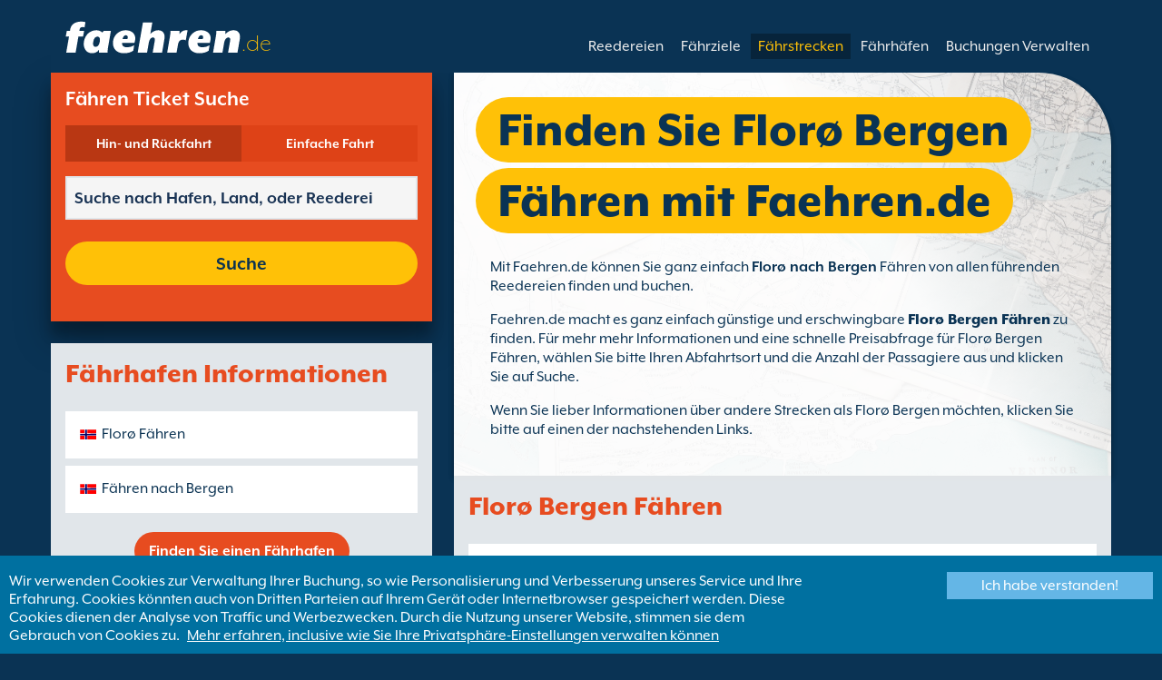

--- FILE ---
content_type: text/html; charset=UTF-8
request_url: https://www.faehren.de/floro_bergen.htm
body_size: 10729
content:
<!DOCTYPE html>

<html lang="de">
<head id="Head1"><title>
	Flor&#248; Bergen F&#228;hren – Vergleichen Sie die besten Angebote mit Faehren.de
</title>
<meta charset="utf-8" />
<meta http-equiv="X-UA-Compatible" content="IE=edge" />
<meta name="viewport" content="initial-scale=1.0, maximum-scale=1.0, user-scalable=0" />
<meta name="revisit-after" content="7days" />
<meta name="robots" content="index,follow" />
<meta name="robots" content="ALL" />
<meta name="description" content="Mit Faehren.de alle Flor&#248; Bergen F&#228;hren vergleichen und das beste Angebot finden." />

<meta name="apple-itunes-app" content="app-id=875214984, app-argument=foobar" />

<link rel="image_src" href="https://www.faehren.de/images/logo.gif" /> 

<script type="text/javascript">
    var pageLoadStart = Date.now();    
</script>        
        <link rel="alternate" hreflang="de" href="https://www.faehren.de/floro_bergen.htm" />
            
        <link rel="alternate" hreflang="de-ch" href="https://de.ferries.ch/floro_bergen.html" />
            
        <link rel="alternate" hreflang="de-at" href="https://www.ferries.at/floro_bergen.html" />
    
<script>
    dataLayer = [{
    'pageCategory': 'FerriesRouteInd'
}];
</script>
<!-- Google Tag Manager -->
<script>(function (w, d, s, l, i) {
w[l] = w[l] || []; w[l].push({
'gtm.start':
new Date().getTime(), event: 'gtm.js'
}); var f = d.getElementsByTagName(s)[0],
j = d.createElement(s), dl = l != 'dataLayer' ? '&l=' + l : ''; j.async = true; j.src =
'https://www.googletagmanager.com/gtm.js?id=' + i + dl; f.parentNode.insertBefore(j, f);
})(window, document, 'script', 'dataLayer', 'GTM-NB3MKWX');</script>
<!-- End Google Tag Manager -->
<script type="text/javascript">
        /*Google Analytics*/
        (function (i, s, o, g, r, a, m) {
            i['GoogleAnalyticsObject'] = r; i[r] = i[r] || function () {
                (i[r].q = i[r].q || []).push(arguments)
            }, i[r].l = 1 * new Date(); a = s.createElement(o),
            m = s.getElementsByTagName(o)[0]; a.async = 1; a.src = g; m.parentNode.insertBefore(a, m)
        })(window, document, 'script', 'https://www.google-analytics.com/analytics.js', 'ga');

        ga('create', 'UA-43415832-5', 'auto', { 'allowLinker': true });
        ga('require', 'linker');
        ga('linker:autoLink', ['directferries.com']);
        ga('send', 'pageview');
    </script>
<link rel="Stylesheet" href="/styles/styles.css?v=201013091527" /><link href="https://static.directferries.co.uk/ferries/css/accessibility.css" rel="stylesheet" />
    <!--[if lt IE 9]>
        <script src="https://oss.maxcdn.com/html5shiv/3.7.2/html5shiv.min.js"></script>
        <script src="https://oss.maxcdn.com/respond/1.4.2/respond.min.js"></script>
    <![endif]-->
    <script src="https://ajax.googleapis.com/ajax/libs/jquery/1.11.2/jquery.min.js"></script>
    <script src="https://ssl.directferries.com/wiz/df_dede.js" type="text/javascript"></script>
</head>
<body>
    <!-- Google Tag Manager (noscript) -->
    <noscript><iframe src="https://www.googletagmanager.com/ns.html?id=GTM-NB3MKWX" height="0" width="0" style="display:none;visibility:hidden"></iframe></noscript>
    <!-- End Google Tag Manager (noscript) -->
    
    <div class="outer">
        
<script type="text/javascript">
    function queryString(key) {
        key = key.replace(/[*+?^$.\[\]{}()|\\\/]/g, "\\$&"); // escape RegEx meta chars
        var match = location.search.match(new RegExp("[?&]" + key + "=([^&]+)(&|$)"));
        return match && decodeURIComponent(match[1].replace(/\+/g, " "));
    }

    function addTrackingCookies(url, data) {
        $.support.cors = true;
        $.ajax({
            url: url + "/secure/ws/adtracking.asmx/AddTrackingCookies",
            data: "trackingData=" + encodeURIComponent(data),
            dataType: "jsonp"
        });
    }

    var qs = window.location.search.substring(1);
    var refURL = encodeURIComponent(document.referrer);

    var tracking_data = qs + "&refr=" + refURL + "&rnd=" + Math.random();

    addTrackingCookies('https://ssl.directferries.com', tracking_data);

    if (queryString('dfpid') > 0 && queryString('affid') > 0 && queryString('rurl') != null) {
        window.location = window.location.protocol + "//" + window.location.host + "/" + queryString('rurl');
    }
</script>

        
<header class="con">
    <div class="row">
        <div id="homebar" class="fr-nav">
            <input type="checkbox" id="fr-nav-check" />
            <div class="fr-nav-header ">
                <a class="divLink" href="/"></a>
                <div class="logo">
                    <img src="https://static.directferries.co.uk/ferries/images/ferries-logo_de.svg" alt="Faehren.de" />
                    
                </div>
                <div class="fr-nav-title">
                    .de
                </div>
            </div>
            <div class="fr-nav-btn">
                <label for="fr-nav-check">
                    <span></span>
                    <span></span>
                    <span></span>
                </label>
            </div>
            <div class="fr-nav-links">
                <ul>
                
                        <li id="DFHeader_rptTabs_liTab_0">
                            <a id="DFHeader_rptTabs_lnkTab_0" href="/" style="display:none;"></a>
                        </li>
                    
                        <li id="DFHeader_rptTabs_liTab_1">
                            <a id="DFHeader_rptTabs_lnkTab_1" href="/reedereien.htm">Reedereien</a>
                        </li>
                    
                        <li id="DFHeader_rptTabs_liTab_2">
                            <a id="DFHeader_rptTabs_lnkTab_2" href="/ziele.htm">F&#228;hrziele</a>
                        </li>
                    
                        <li id="DFHeader_rptTabs_liTab_3">
                            <a id="DFHeader_rptTabs_lnkTab_3" class="active" href="/routen.htm">F&#228;hrstrecken</a>
                        </li>
                    
                        <li id="DFHeader_rptTabs_liTab_4">
                            <a id="DFHeader_rptTabs_lnkTab_4" href="/haefen.htm">F&#228;hrh&#228;fen</a>
                        </li>
                    
                        <li id="DFHeader_rptTabs_liTab_5">
                            <a id="DFHeader_rptTabs_lnkTab_5" href="/buchungen_verwalten.htm">Buchungen Verwalten</a>
                        </li>
                    
                </ul>
            </div>
        </div>
    </div>
</header>

        
<div class="main con" id="Route">
    <div class="row">

        <div class="sm4">
            
<div class="fsBox">
    <div class="header">
        <h2>
            F&#228;hren Ticket Suche</h2>
    </div>
    <div id="divNewFareSearch" class="container">
        <!--  ADAM STARTS HERE -->
        <div class="" id="deal_finder_container">
            <script>var origDFscript = 'https://ssl.directferries.com/partners/deal_finder.aspx?stdc=AFCIG&amp;smin=1'</script>
            <template id="AB_dealfinder_constants" hidden="">
                            <script>
                                // HARDCODED: needs to be dynamically replaced back-end

                                var BookingEngineUrl = 'https://ssl.directferries.com';
                                var tempDateFormat = 'd MM yy';
                                var CDNResourcesUrl = 'https://static.directferries.co.uk';
                                var defaultCurrency = '1';
                                var regionalDates = "";
                                function isEmptyRDateJSON(obj) {
                                    for (var key in obj) {
                                        if (obj.hasOwnProperty(key))
                                            return false;
                                    }
                                    return true;
                                }
                                try {
                                    regionalDates = JSON.parse("{" + "'closeText':'schlie\u00dfen',        'prevText':'&#x3c;zur\u00fcck',        'nextText':'Vor&#x3e;',        'currentText':'heute',        'monthNames':['Januar', 'Februar', 'M\u00e4rz', 'April', 'Mai', 'Juni', 'Juli', 'August', 'September', 'Oktober', 'November', 'Dezember'],        'monthNamesShort':['Jan', 'Feb', 'Mrz', 'Apr', 'Mai', 'Jun', 'Jul', 'Aug', 'Sep', 'Okt', 'Nov', 'Dez'],        'dayNames':['Sonntag', 'Montag', 'Dienstag', 'Mittwoch', 'Donnerstag', 'Freitag', 'Samstag'],        'dayNamesShort':['So', 'Mo', 'Di', 'Mi', 'Do', 'Fr', 'Sa'],        'dayNamesMin':['So', 'Mo', 'Di', 'Mi', 'Do', 'Fr', 'Sa'],        'weekHeader': 'Wo',        'firstDay': '1',        'isRTL': 'false','showMonthAfterYear': 'false','yearSuffix': ''".replace(/'/g, '"') + "}");
                                    if (isEmptyRDateJSON(regionalDates)) throw "Regional Date JSON is empty";
                                } catch (e) {
                                    regionalDates = {
                                        closeText: "Done",
                                        prevText: "Prev",
                                        nextText: "Next",
                                        currentText: "Today",
                                        monthNames: ["January", "February", "March", "April", "May", "June", "July", "August", "September", "October", "November", "December"],
                                        monthNamesShort: ["Jan", "Feb", "Mar", "Apr", "May", "Jun", "Jul", "Aug", "Sep", "Oct", "Nov", "Dec"],
                                        dayNames: ["Sunday", "Monday", "Tuesday", "Wednesday", "Thursday", "Friday", "Saturday"],
                                        dayNamesShort: ["Sun", "Mon", "Tue", "Wed", "Thu", "Fri", "Sat"],
                                        dayNamesMin: ["Su", "Mo", "Tu", "We", "Th", "Fr", "Sa"],
                                        weekHeader: "Wk",
                                        firstDay: 0,
                                        isRTL: !1,
                                        showMonthAfterYear: !1,
                                        yearSuffix: ""
                                    };
                                    try {
                                        if (typeof ga === 'function') {
                                            var msg = '' + e.name + " - Message: " + e.message + " - URL: " + window.location.href;
                                            ga('send', 'event', 'Regional Date JSON error Type: ' + msg);
                                        }
                                    } catch (e) { }
                                }

                                // page-specific params for specialised routes, e.g. by operator:
                                var DF_page_params = {
                                    opname: '',
                                    country: '',
                                    port_from: '',
                                    port_to: '',
                                };

                                var base_user_data = {
                                    "STDCCode": "AFCIG",
                                    "SiteLanguage": "de-DE"
                                };

                                var regionalText = {
                                    passenger_single: '1 Passagier',
                                    passenger_plural: '[--X--] Passagiere',

                                    pets_single: '1 Haustier',
                                    pets_plural: '[--X--] Tiere',

                                    passenger_adult_single: '1 Adult',
                                    passenger_adult_plural: '[--X--] Adults',
                                    passenger_child_single: '1 Child',
                                    passenger_child_plural: '[--X--] Children',

                                    popup_done: 'Fertig',

                                    passengers_popup_hdg: 'Alle Passagiere & Alter',
                                    passengers_popup_total: 'Passagiere (inkl. Fahrer)',
                                    passengers_popup_booking_discount: 'Spanische Staatsbürger mit große Familie?',
                                    passengers_popup_resident_discount: 'Einwohner?',
                                    passengers_orig_text: 'Wie viele Passagiere?',
                                    passengers_first_text: 'Hauptpassagier/ Fahrer',
                                    passengers_base_text: 'Passagier',
                                    passengers_count_text: 'Passagiere',
                                    passengers_age: 'Alter',

                                    passengers_adults: 'Erwachsene',
                                    passengers_children: 'Kinder',
                                    passengers_children_note: 'Bitte geben Sie das Alter jedes Kindes an',

                                    modal_booking_discount_hdg: 'Bedingungen für spanische Staatsbürger mit großen Familien',

                                    modal_booking_discount_cnt: 'Um eine spanische Staatsbürger mit große Familie Rabatte zu kriegen, müssen Sie am Hafen die notwendige Beweise mitbringen.',

                                    modal_resident_discount_hdg: 'Aufenthaltsbedingungen',

                                    modal_resident_discount_cnt: 'Um diesen Nachlass nutzen zu können, muss beim Check-In ein Meldenachweis/Personalausweis mit Adresse vorgezeigt werden.',

                                    pets_popup_hdg: 'Tierdetails',
                                    modal_pet_conditions_hdg: 'Haustier Bedingungen',

                                    modal_pet_conditions_cnt: 'Passagiere, die mit Haustieren reisen, müssen sicherstellen, dass alle Bestimmungen und Regularien, die für das Land oder die Gegend, in die gereist wird gelten, eingehalten werden.Alle Unterlagen und Dokumentationen, die für Haustiere an Bord benötigt werden, müssen im Original vorgezeigt werden. Kopien werden nicht akzeptiert.Um Ihr Haustier mitnehmen zu können, muss dieses beim Pet Travel Scheme (PETS) angemeldet sein. Weitere Informationen finden Sie, wenn Sie oben auf "Hilfe" klicken.',

                                    vehicle_no_vehicle: 'Fußpassagier (kein Fahrzeug)',
                                    vehicles_popup_standard_car: 'Standard PKW (z.B. Volkswagen Golf)',

                                    vehicles_popup_hdg: 'Fahrzeugdetails',
                                    vehicles_popup_org: 'Wie reisen Sie?',
                                    vehicles_popup_no_vehicles: 'Kein Fahrzeug',
                                    vehicles_popup_no_vehicles_not_allowed: 'Kein Fahrzeug - Auf dieser Strecke nicht verfügbar',
                                    vehicles_popup_with_vehicles: 'Mit Fahrzeug (1 Fahrzeug pro Buchung erlaubt)',
                                    vehicles_popup_vehicles_not_allowed: 'Mit Fahrzeug - Auf dieser Strecke nicht verfügbar',
                                    vehicles_popup_vehicle_model: 'Modell',
                                    vehicles_popup_vehicle_custom: 'Bitte tragen Sie die Details für Ihr Fahrzeug unten ein',
                                    vehicles_popup_vehicle_custom_make: 'Fahrzeugfabrikat',
                                    vehicles_popup_vehicle_custom_model: 'Modell',
                                    vehicles_popup_extra_luggage: 'Befördern Sie etwas auf / an dem Fahrzeug (Dachbox, Gepäck, Fahrradträger, etc)?',
                                    vehicles_popup_extra_luggage_no: 'Nein',
                                    vehicles_popup_extra_luggage_yes: 'Ja',
                                    vehicles_popup_caravan_text: 'Wohnwagen',
                                    vehicles_popup_trailer_text: 'Anhänger',
                                    vehicles_popup_caravan_trailer: 'Wohnmobil-/ Anhängerdetails',
                                    vehicles_popup_caravan_trailer_no: 'Kein Wohnwagen/Anhänger',
                                    vehicles_popup_caravan_trailer_yes: 'Mit Wohnwagen/Anhänger (bitte wählen Sie unten aus)',
                                    vehicles_popup_commercial_goods: 'Transportieren gewerbliche Gegenstände?',

                                    currency_popup_hdg: 'Währung',

                                    validity_no_route: 'Bitte Route auswählen',
                                    validity_no_return_route: 'Bitte wählen Sie die Rückfahrtsroute aus',

                                    validity_minutes: '',
                                    validity_invalid_outbound_date: 'Bitte wählen Sie eine gültiges \'Datum\' für Ihre \'Hinfahrt Route\' ',
                                    validity_no_outbound_time: 'Bitte wählen Sie eine \'Zeit\' für die \'Hinfahrt Route\'.',
                                    validity_invalid_outbound_time: 'Bitte wählen Sie eine gültige \'Uhrzeit\' für die \'Rückfahrstrecke\' aus. Die Uhrzeit muss mindestens --TIME-- sein'.replace("--TIME--", (new Date()).getHours() + 1 + ':00'),
                                    validity_invalid_return_date: 'Bitte wählen Sie eine \'Zeit\' für die \'Hinfahrt Route\'.',
                                    validity_no_return_time: 'Bitte wählen Sie eine gültiges \'Datum\' für Ihre \'Rückfahrt Route\' ',
                                    validity_invalid_return_time: 'Bitte wählen Sie eine \'Zeit\' für die \'Rückfahrt Route\'.',
                                    validity_under_min_duration: 'Die Rückfahrt kann nicht vor der Hinreise stattfinden.',

                                    validity_no_passengers: 'Sie haben noch keine Passagiere ausgewählt',
                                    validity_no_passenger_ages: 'Nennen Sie bitte das Alter aller Passagiere',
                                    validity_one_not_adult: '\'Passagier 1 (Fahrer)\' muß ein Erwachsener sein.',

                                    validity_no_passengers_both_legs: 'Sie haben noch keine Passagiere ausgewählt',
                                    validity_no_passenger_ages_both_legs: 'Nennen Sie bitte das Alter aller Passagiere',
                                    validity_one_not_adult_both_legs: '\'Passagier 1 (Fahrer)\' muß ein Erwachsener sein.',

                                    validity_no_vehicle_type: 'Bitte wählen Sie Ihren Fahrzeug aus',
                                    validity_no_vehicle_make: 'Bitte wählen Sie die \'Fahrzeugfabrikat\'',
                                    validity_no_vehicle_model: 'Bitte wählen Sie die \'Model\'',
                                    validity_no_vehicle_length: 'Bitte tragen Sie die \'Fahrzeuglänge\' ein',
                                    validity_no_vehicle_height: 'Bitte tragen Sie die \'Fahrzeughöhe\' ein',
                                    validity_no_luggage_height: 'Bitte tragen Sie die \'zusätzliche Höhe\' ein',
                                    validity_no_luggage_length: 'Bitte wählen Sie die "Zusätzliche Länge"',
                                    validity_no_caravan_type: 'Bitte tragen Sie die \'Anhänger-Typ\' ein',
                                    validity_no_caravan_length: 'Bitte tragen Sie die \'Trailer Length\' ein',
                                    validity_no_caravan_height: 'Bitte tragen Sie die \'Trailer Length\' ein',

                                    validity_no_vehicle_make_mob: 'Bitte tragen Sie die \'Fahrzeugart\' ein',
                                    validity_no_vehicle_model_mob: 'Bitte tragen Sie das \'Fahrzeugfabrikat\' ein',


                                    submit_continue: 'Vorwärts',
                                    search_continue: 'Suche',

                                    calendar_out_hdg: 'Abfahrt:',
                                    calendar_out_open_ticket_hdg: 'Abfahrt',
                                    time_out_hdg: 'Abfahrt:', //'Abfahrt:',
                                    calendar_return_hdg: 'Rückfahrt:',
                                    calendar_return_open_ticket_hdg: 'Rückfahrt:',
                                    time_return_hdg: 'Rückfahrt:', //'Rückkehr:',
                                    calendar_both_open_ticket: 'Offene Tickets',

                                    passengers_add: 'Passagiere hinzufügen',
                                    passengers_note: 'Nennen Sie bitte das Alter aller Passagiere',
                                    vehicles_popup_vehicle_select_make: 'Bitte wählen Sie die \'Fahrzeugfabrikat\'',
                                    vehicles_popup_vehicle_select_model: 'Bitte wählen Sie die \'Model\'',
                                    vehicles_popup_customLength: 'Fahrzeuglänge',
                                    vehicles_popup_customHeight: 'Fahrzeughöhe',
                                    vehicles_popup_addLength: 'Zusätzliche Länge',
                                    vehicles_popup_addHeight: 'Zusätzliche Höhe',
                                    validity_no_currency: "Please select currency",

                                    homepage_tagline: 'Besser buchen mit der weltweiten Nummer 1',

                                    validity_outbound_time: 'Please select a valid \'Time\' for the \'Outbound Route\'. Time must be at least --TIME--',
                                    validity_return_before_outbound: 'The \'Departure Time\' for the return crossing cannot be before the arrival of the outbound crossing.',
                                    journey_title_outbound: 'Hinfahrt',
                                    journey_title_return: 'Rückfahrt'
                                };

                                var regionalTime = { timeFormat: 'HH:ii' };
                                //var s = document.createElement('script'); var u = document.createElement('urscrub'); s.type = 'text/javascript'; s.async = true; if (document.location.host == 'www.directferries.com' || document.location.host == 'ssl.directferries.com' || document.location.host == 'ssl2.directferries.com' || document.location.host == 'www.directferries.co.uk') { s.src = 'https://cdn.userreplay.net/custcc0da137b93930ef31fcc843740623be_ct.js'; } else { s.src = 'https://cdn.userreplay.net/custcc0da137b93930ef31fcc843740623be_ct_staging.js'; } u.appendChild(s); document.head.appendChild(u); console.log(document.location.host)
                                function changeSubmitButtonState(disabled) {
                                    try {
                                        DF_DF1.changeSubmitButtonState(disabled);
                                    } catch (e) {
                                    }
                                }
                            </script>
						</template>
            <!-- JAMIE STARTS HERE -->
            <template id="AB_dealfinder_test_mob_B" hidden="">
                            <link href="https://fonts.googleapis.com/css?family=Catamaran:300,400,500,600,700&amp;subset=latin-ext,tamil" rel="stylesheet" />
                            <link href="https://fonts.googleapis.com/icon?family=Material+Icons" rel="stylesheet" />
		                    <form id="deal_finder1" class="mob-dealfinder" method="post" action="https://ssl.directferries.com/ferry/secure/booking_redirect_df.aspx" data-state="initial_blank" onsubmit="changeSubmitButtonState(true);" novalidate="">
			                    <div class="deal_finder_wrap">
				                    <section class="journey_type" role="group">
					                    <label for="journey_round_trip" class="checked">
						                    <input type="radio" name="journey" id="journey_round_trip" value="2" data-toggle="journey_type" checked="" />
						                    Hin- und R&#252;ckfahrt
					                    </label>
					                    <label for="journey_oneway">
						                    <input type="radio" name="journey" id="journey_oneway" value="1" data-toggle="journey_type" />
						                    Einfache Fahrt
					                    </label>
				                    </section>


				                    <label class="journey_route" id="journey_route_parent">
					                    <input type="text" id="route_outbound" class="form-control journey_base" placeholder="Suche nach Hafen, Land, oder Reederei" autocomplete="random-value" />
					                    <!--<div class="search_box" data-popup="route_list">
						                    <div class="fromItem"><span class="port">From:</span><span class="location"></span></div>
						                    <i class="material-icons md-36">compare_arrows</i>
						                    <div class="toItem"><span class="port">To:</span><span class="location"></span></div>
					                    </div>-->
					                    <section class="journey_search hide" role="group">
						                    <input type="text" id="outbound_route" class="form-control" placeholder="Suche nach Hafen, Land, oder Reederei" autocomplete="random-value" />
		                                </section>
					                    <!--<button type="button" class="df_route_toggle"></button>-->
				                    </label>



				                    <label class="journey_route diff_trip hide">
					                    <input type="text" id="route_return" class="form-control journey_base" placeholder="Suche nach Hafen, Land, oder Reederei" autocomplete="random-value" />
					                    <!-- <button type="button" class="df_route_toggle"></button> -->
				                    </label>

				                    <!--<div class="date_time">-->
					                    <section class="journey_timing timing_outbound hide_until_times" role="group">

						                    <!--<i class="material-icons">calendar_today</i>-->
						                    <input type="text" id="cal_outbound" class="form-control journey_date outbound disabled" readonly="" placeholder="Abfahrt" />

						                    <input type="text" id="time_outbound" class="form-control journey_time disabled" readonly="" placeholder="Abfahrtszeit" />

						                    <label for="open_ticket_outbound" class="open_ticket open_ticket_outbound hide_while_summary">
							                    <span class="checkbox-label">Offenes Ticket?</span>
							                    <input type="checkbox" id="open_ticket_outbound" data-toggle="open_ticket" />
						                    </label>

						                    <div class="open_ticket_note_full hide_while_summary hide">
							                    <span class="h4">Offenes Ticket?</span>
							                    <p>Offene Tickets gelten f&#252;r einen Zeitraum f&#252;r 12 Monaten ab Buchungsdatum (siehe Ticket Konditionen).</p>
						                    </div>

					                    </section>

					                    <section class="journey_timing timing_return round_trip hide_until_times" role="group">

						                    <!--<i class="material-icons">calendar_today</i>-->
						                    <input type="text" id="cal_return" class="form-control journey_date inbound disabled" readonly="" placeholder="Rückfahrt?" />

						                    <input type="text" id="time_return" class="form-control journey_time disabled" readonly="" placeholder="Abfahrtszeit?" />

						                    <label for="open_ticket_return" class="open_ticket open_ticket_return hide_while_summary">
							                    <span class="checkbox-label">Offenes Ticket?</span>
							                    <input type="checkbox" id="open_ticket_return" data-toggle="open_ticket" />
						                    </label>

						                    <div class="open_ticket_note_return hide_while_summary hide">
							                    <span class="h4">Offenes Ticket?</span>
							                    <p>Offene Tickets gelten f&#252;r einen Zeitraum f&#252;r 12 Monaten ab Buchungsdatum (siehe Ticket Konditionen).</p>
						                    </div>

					                    </section>
				                    <!--</div>-->

				                    <section class="journey_info hide_until_summary" role="group">
					                    <span class="h4">Reise Details</span>

					                    <section class="trip_outbound">

                                            <span class="h4 diff_trip hide">Hinfahrt</span>

						                    <ul>
							                    <li><a class="journey_details passengers trip_outbound both_ways" tabindex="0" data-popup="passengers_popup">
									                    <i class='material-icons df-light-blue'>
											                    people
										                      </i> <span class="journey_details_span">Wie viele Passagiere?</span>
										                      <i class="material-icons df-dark-blue" id="plus_icon">
											                    add_circle
										                      </i>
									                    </a></li>

							                    <li><a class="journey_details pets trip_outbound both_ways hide" tabindex="0" data-popup="pets_popup">
									                    <i class='material-icons df-light-blue'>
											                    pets
										                      </i><span class="journey_details_span">0 Tiere</span>
										                    <i class="material-icons df-dark-blue" id="plus_icon">
											                    add_circle
										                      </i>
										                    </a></li>
							                    <li><a class="journey_details vehicle trip_outbound both_ways" tabindex="0" data-popup="vehicle_base">
									                    <i class='material-icons df-light-blue'>
											                    directions_car
										                      </i>
										                      <span class="journey_details_span">Wie reisen Sie?</span>
										                    <i class="material-icons df-dark-blue" id="plus_icon">
											                    add_circle
										                      </i>
									                    </a></li>
						                    </ul>

					                    </section>

					                    <section class="trip_return diff_trip hide">

						                    <span class="h4">Hin- und R&#252;ckfahrt</span>

						                    <ul>
							                    <li><a class="journey_details passengers trip_return" tabindex="0" data-popup="passengers_popup"><i class='material-icons df-light-blue'>
									                    people
								                      </i> <span class="journey_details_span">Wie viele Passagiere?</span>
								                    <i class="material-icons df-dark-blue" id="plus_icon">
											                    add_circle
										                      </i>
										                    </a></li>
							                    <li><a class="journey_details pets trip_return hide" tabindex="0" data-popup="pets_popup">
                                                    <i class='material-icons df-light-blue'>
									                    pets
								                      </i><span class="journey_details_span">0 Tiere</span>
								                    <i class="material-icons df-dark-blue" id="plus_icon">
											                    add_circle
										                      </i>
										                    </a></li>
							                    <li><a class="journey_details vehicle trip_return" tabindex="0" data-popup="vehicle_base"><i class='material-icons df-light-blue'>
									                    directions_car
								                      </i>
								                      <span class="journey_details_span">Wie reisen Sie?</span>
								                    <i class="material-icons df-dark-blue" id="plus_icon">
											                    add_circle
										                      </i>
										                    </a></li>
						                    </ul>

					                    </section>

					                    <label for="diff_details" class="diff_details round_trip">
						                    <span class="checkbox-label">Unterschiedliche Angaben f&#252;r Hin-/R&#252;ckfahrt</span>
						                    <input type="checkbox" id="diff_details" data-toggle="diff_details" />
					                    </label>
				                    </section>

				                    <a class="currency hide_until_summary" tabindex="0" data-popup="currency_popup"></a>

				                    <button type="submit" class="df_submit hide_while_search">Suche</button>

				                    <input type="hidden" name="h_currencyid" />
				                    <input type="hidden" name="h_diffoutret" />
				                    <input type="hidden" name="h_journeytype" />
				                    <input type="hidden" name="h_legs" />
				                    <input type="hidden" name="stdc" />
				                    <input type="hidden" name="stdc_hid" />
				                    <input type="hidden" name="vehicleTypeOut" />
				                    <input type="hidden" name="heightOut" />
				                    <input type="hidden" name="caravanOut" />
				                    <input type="hidden" name="vehicleTypeRet" />
				                    <input type="hidden" name="heightRet" />
				                    <input type="hidden" name="caravanRet" />
                                    <input type="hidden" name="dfusrpidck" />
                                    <input type="hidden" name="dfsessionck" />
                                    <input type="hidden" name="dfvisitck" />
                                    <input type="hidden" name="dfexpck" />
			                    </div>
		                    </form>
		                    <link rel="stylesheet" href="https://static.directferries.co.uk/Production/css/dealfinder/df_mob.css?v=1611202017" />
		                    <link href="https://static.directferries.co.uk/Production/css/dealfinder/mobiscroll.javascript.min.css?v=1611202017" rel="stylesheet" />
                            <script src="https://static.directferries.co.uk/Production/scripts/dealfinder/polyfill.js?v=1611202017"></script>
		                    <script defer="" src="https://static.directferries.co.uk/Production/scripts/ferries/df_mob_ie.js?v=1611202017"></script>
						</template>
            <!-- JAMIE ENDS HERE -->
            <script src="https://static.directferries.co.uk/Production/scripts/df_utm.js"></script>
            <script>useTrackingFromJs()</script>
            <script src="https://static.directferries.co.uk/Production/scripts/ferries/ferries_switcher.js?v=1611202017"></script>
        </div>
        <!--  ADAM ENDS HERE -->
    </div>
</div>

            <div class="box">
                <div class="header">
                    <h2>F&#228;hrhafen Informationen</h2>
                </div>
                <div class="content">
                    <ul class="rTbl">
				        <li>
					        <div><a class="icon" href="/floro_faehren.htm" style="background-image:url('/image/flags/norway.gif');">Flor&#248; F&#228;hren</a></div>
				        </li>
                        <li>
					        <div><a class="icon" href="/faehren_nach_bergen.htm" style="background-image:url('/image/flags/norway.gif');">F&#228;hren nach Bergen</a></div>
				        </li>
                    </ul>
                    <div class="footer">
                        <a href="/haefen.htm">Finden Sie einen F&#228;hrhafen</a>
                    </div>
                </div>
            </div>
        </div>

        <div class="sm8">
            <div class="text">
                <div class="header">
                    <div><h1>Finden Sie Flor&#248; Bergen F&#228;hren mit Faehren.de</h1></div>
                </div>
                <p>Mit Faehren.de k&#246;nnen Sie ganz einfach <strong>Flor&#248; nach Bergen</strong> F&#228;hren von allen f&#252;hrenden Reedereien finden und buchen.</p>
<p>Faehren.de macht es ganz einfach g&#252;nstige und erschwingbare <a href="/">Flor&#248; Bergen F&#228;hren</a> zu finden. F&#252;r mehr mehr Informationen und eine schnelle Preisabfrage f&#252;r Flor&#248; Bergen F&#228;hren, w&#228;hlen Sie bitte Ihren Abfahrtsort und die Anzahl der Passagiere aus  und klicken Sie auf Suche.</p>
<p>Wenn Sie lieber Informationen &#252;ber andere Strecken als Flor&#248; Bergen m&#246;chten, klicken Sie bitte auf einen der nachstehenden Links.</p>
 
            </div>

            <div class="box">
                <div class="header">
                    <h2>Flor&#248; Bergen F&#228;hren</h2>
                </div>
                <div class="content">
                    <ul class="rTbl rof">
                    
                            <li>
                                <div><img src="/image/norled_s.png" alt="Norled" /></div>
                                <div>
                                    <div>
                                        <div><a href="/norled.htm">Norled</a></div>
                                        <div>12 F&#228;hren von Flor&#248; nach Bergen pro  w&#246;chentlich (3h 15m)</div>
                                    </div>
                                </div>
                            </li>
                        
                    </ul>
                    <div class="footer">
                        <a href="/routen.htm">Finden Sie eine F&#228;hrstrecke</a>
                    </div>
                </div>
            </div>

            

            <div class="box">
                <div class="header">
                    <h2>Bergen Reisef&#252;hrer</h2>
                </div>
                <div class="content">
                    <p>Bergen ist eine Stadt an der Westk&#252;ste Norwegens und die zweit gr&#246;sste Stadt des Landes. Bergen ist ein internationaler Seehafen, der im Stadtzentrum gelegen und ein beliebtes Reiseziel ist, und der &#252;ber 300 Kreuzfahrtschiffe im Jahr willkommen hei&#223;t. Die Stadt ist an der Stelle einer alten Wikinger Siedlung gegr&#252;ndet worden und hat eine stolze Vergangenheit aufzuweisen, genauso wie kulturelle Denkm&#228;ler.</p>
                </div>
            </div>

            <div class="box">
                <div class="header">
                    <h2>Finden Sie alternativen zu Flor&#248; Bergen F&#228;hren</h2>
                </div>
                <div class="content">
                    <ul class="rTbl">
                    
                    </ul>
                    <ul class="lTbl">
                        <li>
                            <div>Mehr Flor&#248; Bergen Alternativen :</div>
                            <div>
                                <a class="icon" href="/faehren_von_norwegen.htm" style="background-image:url('/image/flags/norway.gif');">F&#228;hren von Norwegen</a>
                                <a class="icon" href="/norwegen.htm" style="background-image:url('/image/flags/norway.gif');">F&#228;hren nach Norwegen </a>
                            </div>
                        </li>
                    </ul>
                </div>
            </div>
        </div>

    </div>
</div>


        
        
<footer class="con">
    <div class="row">
        <div class="sm12">
            
            
            <div class="copy">
                Copyright &#169; <a href="/ueber_uns.htm">Newincco 1399 Limited</a><a id="Footer_lnkCopyright"></a>
            </div>
        </div>
    </div>
    <style>
        #gdpr-cookie-message {
            position: fixed;
            bottom: 0;
            background-color: #0070a0;
            padding: 10px;
            box-shadow: 0 6px 6px rgba(0,0,0,0.25);
            width: 100%;
            z-index: 10000;
        }

            #gdpr-cookie-message p {
                color: #fff;
                margin-bottom: 0;
            }

                #gdpr-cookie-message p a {
                    color: #fff;
                    text-decoration: underline;
                    padding-left: 5px;
                }

            #gdpr-cookie-message h4 {
                display: none;
            }

            #gdpr-cookie-message #gdpr-cookie-advanced {
                display: none;
            }

            #gdpr-cookie-message #gdpr-cookie-accept {
                background: #64B6E6;
                border: 0;
                color: #fff;
                padding: 5px 10%;
            }

            #gdpr-cookie-message p {
                width: 70%;
                float: left;
            }

                #gdpr-cookie-message p:last-of-type {
                    width: 30%;
                    float: left;
                    text-align: right;
                }
    </style>
    <script src="https://static.directferries.co.uk/scripts/jquery.ihavecookies.min.js"></script>
    <script>
        $(document).ready(function () {
            $('#btnSearch').click(function () {
                ga('linker:decorate', $('form').get(0));
                return true;
            });
            LogPageRequestEvent(window.location.href, Date.now() - pageLoadStart);
        });
        $('body').ihavecookies({
            message: "Wir verwenden Cookies zur Verwaltung Ihrer Buchung, so wie Personalisierung und Verbesserung unseres Service und Ihre Erfahrung. Cookies könnten auch von Dritten Parteien auf Ihrem Gerät oder Internetbrowser gespeichert werden. Diese Cookies dienen der Analyse von Traffic und Werbezwecken. Durch die Nutzung unserer Website, stimmen sie dem Gebrauch von Cookies zu.",
            link: "/cookie_policy.htm",
            delay: 1000,
            expires: 30, // 30 days
            moreInfoLabel: "Mehr erfahren, inclusive wie Sie Ihre Privatsphäre-Einstellungen verwalten können",
            acceptBtnLabel: "Ich habe verstanden!"
        });
        //Region utm
        try {
            var paramValue = encodeURIComponent(utmResponse);
            var flagLinks = document.querySelectorAll('#Footer_divOtherSites>a');
            for (var i = 0; i < flagLinks.length; i++) {
                var flagLink = flagLinks[i];
                if (!flagLink.href.includes("dfutm")) {
                    flagLink.href = AppendQueryParam(flagLink.href, 'dfutm', paramValue);
                }
            }
        } catch (e) { }
        //End region utm
        /* Messaging */
        function LogPageRequestEvent(pageURL, pageLoadTime) {
            var dfusrpid = document.querySelector('[name="dfusrpidck"]') != null ? document.querySelector('[name="dfusrpidck"]').value : null;
            var uniqueUserIdVal = dfusrpid != null && dfusrpid != "" ? dfusrpid : readCookie('dfusrpid');
            var sessionVal = readCookie('dfsession');
            var visitVal = readCookie('dfvisit');
            //var extraUtmsparams = persistTrackingValues();
            var dfutm = readCookie('dfutm');
            $.ajax({
                type: "GET",
                url: "https://ssl.directferries.com/secure/ws/dfeventlogging.aspx/LogPageRequest?",
                dataType: "jsonp",
                data: 'PageURL=' + encodeURIComponent(pageURL) + '&PageServerProcessingTime=' + pageLoadTime + '&UniqueUserId=' + uniqueUserIdVal + '&SessionId=' + sessionVal + '&VisitId=' + visitVal + '&STDC=' + 'AFCIG' + '&dfutm=' + encodeURIComponent(utm.getUtm()),
                success: SetEventCookies
            });
        };

        function SetEventCookies(data) {
            if (typeof data !== 'undefined' && data !== null && data) {
                addCookie('dfusrpid', data.d.UniqueUserIdCookie, 365);
                addCookieMins('dfsession', data.d.SessionIdCookie, 30);
                addCookie('dfvisit', data.d.VisitReturningIdCookie, 3650);                
            }
        };

        function addCookie(name, value, days) {
            var expires;

            if (days) {
                var date = new Date();
                date.setTime(date.getTime() + (days * 24 * 60 * 60 * 1000));
                expires = "; expires=" + date.toGMTString();
            } else {
                expires = "";
            }
            var cookieString = encodeURIComponent(name) + "=" + encodeURIComponent(value) + expires + "; path=/;";
            if (window.location.protocol.indexOf('https') != -1) cookieString += "secure=true;samesite=none;";
            document.cookie = cookieString;
        }

        function addCookieMins(name, value, mins) {
            var expires;

            if (mins) {
                var date = new Date();
                date.setTime(date.getTime() + (mins * 60 * 1000));
                expires = "; expires=" + date.toGMTString();
            } else {
                expires = "";
            }
            var cookieString = encodeURIComponent(name) + "=" + encodeURIComponent(value) + expires + "; path=/;";
            if (window.location.protocol.indexOf('https') != -1) cookieString += "secure=true;samesite=none;";
            document.cookie = cookieString;
        }

        function readCookie(name) {
            var nameEQ = encodeURIComponent(name) + "=";
            var ca = document.cookie.split(';');
            for (var i = 0; i < ca.length; i++) {
                var c = ca[i];
                while (c.charAt(0) === ' ') c = c.substring(1, c.length);
                if (c.indexOf(nameEQ) === 0) return decodeURIComponent(c.substring(nameEQ.length, c.length));
            }
            return null;
        }

        function eraseCookie(name) {
            addCookie(name, "", -1);
        }
        
    </script>
</footer>

    </div>
    




    <script async="" type="text/javascript" src="/scripts/scripts.min.js"></script>
    
<div style="display:none">
<script type="text/javascript">
    /* <![CDATA[ */
    var google_conversion_id = 989316638;
    var google_custom_params = window.google_tag_params;
    var google_remarketing_only = true;
    /* ]]> */
</script>
<script type="text/javascript" src="//www.googleadservices.com/pagead/conversion.js">
</script>
<noscript>
<div style="display:inline;">
<img height="1" width="1" style="border-style:none;" alt="" src="//googleads.g.doubleclick.net/pagead/viewthroughconversion/989316638/?value=0&amp;guid=ON&amp;script=0" />
</div>
</noscript>
</div>
    
</body>
</html>

--- FILE ---
content_type: image/svg+xml
request_url: https://static.directferries.co.uk/ferries/images/ferries-logo_de.svg
body_size: 1708
content:
<svg id="Layer_1" data-name="Layer 1" xmlns="http://www.w3.org/2000/svg" viewBox="0 0 259 64"><defs><style>.cls-1{fill:#fff;}</style></defs><title>ferries-logo</title><path class="cls-1" d="M5.4,22.84H.59l1.56-8.21H6.81l.07-.74C7.7,5.45,13.91,1,24.05,1a35.34,35.34,0,0,1,5.48.74L28.27,9.6a7.55,7.55,0,0,0-2.81-.52c-3.18,0-4.44,1.55-4.74,4.81l-.07.74h7l-1.55,8.21H19.24L15.1,46.6H1.26Z"/><path class="cls-1" d="M63.2,36.83a54.82,54.82,0,0,0-1.11,9.77H49.58a42.17,42.17,0,0,1,0-4.22c-2.37,3.7-6.51,5.11-10.36,5.11-8.95,0-13.47-8.14-11.84-17.32C29.08,20.7,36,13.74,45.81,13.74c2.07,0,6.36.89,8.66,3.33l2.29-2.44H67.05ZM50.69,30.62c.81-4.52-.29-7.55-3.55-7.55s-5.26,3-6.07,7.55.3,7.54,3.55,7.54S49.88,35.13,50.69,30.62Z"/><path class="cls-1" d="M70.15,30.39A18.64,18.64,0,0,1,88.87,13.74c8.37,0,14.8,5,14,13.1a24.65,24.65,0,0,1-1.11,5.33H83.4c-.08,4.29,2.29,6.66,7.69,6.66a20.27,20.27,0,0,0,10.29-3l-1.33,7.91c-3.18,2.22-7.4,3.78-14.14,3.78C75.26,47.49,69.11,40.31,70.15,30.39Zm21.09-3.77a8,8,0,0,0,.59-1.92c.37-2.15-.74-3.63-2.66-3.63s-3.77,1.18-5,5.55Z"/><path class="cls-1" d="M128.09,2.2l-3,16.94c3.41-3.4,7.25-5.4,11.62-5.4,6.44,0,10.51,4.66,9.18,12.58L142.45,46.6H128.61l3.11-17.91c.52-3-.74-4.29-2.74-4.29-2.44,0-5.18,2.29-6.14,7.7l-2.52,14.5H106.48l7.77-44.4Z"/><path class="cls-1" d="M153.77,24.4a55.79,55.79,0,0,0,1.11-9.77h13.25a42.52,42.52,0,0,1-.15,5,12.54,12.54,0,0,1,12-5.92l-2.67,14.8a9.71,9.71,0,0,0-3.92-1c-4,0-6.59,1.77-7.55,7.4L163.76,46.6H149.92Z"/><path class="cls-1" d="M181.15,30.39a18.64,18.64,0,0,1,18.72-16.65c8.36,0,14.8,5,14,13.1a24.65,24.65,0,0,1-1.11,5.33H194.4c-.08,4.29,2.29,6.66,7.69,6.66a20.29,20.29,0,0,0,10.29-3l-1.33,7.91c-3.19,2.22-7.4,3.78-14.14,3.78C186.25,47.49,180.11,40.31,181.15,30.39Zm21.09-3.77a8,8,0,0,0,.59-1.92c.37-2.15-.74-3.63-2.66-3.63s-3.78,1.18-5,5.55Z"/><path class="cls-1" d="M247.75,13.74c6.44,0,10.51,4.66,9.18,12.58L253.45,46.6H239.61l3.11-17.91c.52-3-.74-4.29-2.74-4.29-2.44,0-5.18,2.29-6.14,7.7l-2.52,14.5H217.48l3.85-22.2a55.79,55.79,0,0,0,1.11-9.77h13.25a26.8,26.8,0,0,1-.08,4.74C239.17,15.59,243.09,13.74,247.75,13.74Z"/></svg>